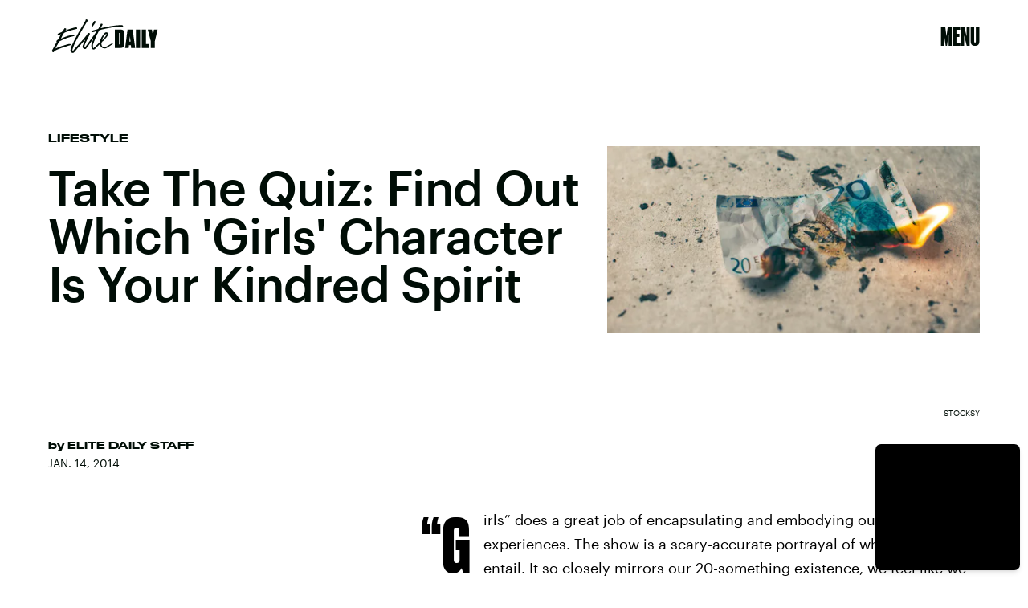

--- FILE ---
content_type: text/html; charset=utf-8
request_url: https://www.google.com/recaptcha/api2/aframe
body_size: 267
content:
<!DOCTYPE HTML><html><head><meta http-equiv="content-type" content="text/html; charset=UTF-8"></head><body><script nonce="kU5h8bx-7W2eszg3JN5TdQ">/** Anti-fraud and anti-abuse applications only. See google.com/recaptcha */ try{var clients={'sodar':'https://pagead2.googlesyndication.com/pagead/sodar?'};window.addEventListener("message",function(a){try{if(a.source===window.parent){var b=JSON.parse(a.data);var c=clients[b['id']];if(c){var d=document.createElement('img');d.src=c+b['params']+'&rc='+(localStorage.getItem("rc::a")?sessionStorage.getItem("rc::b"):"");window.document.body.appendChild(d);sessionStorage.setItem("rc::e",parseInt(sessionStorage.getItem("rc::e")||0)+1);localStorage.setItem("rc::h",'1769183285597');}}}catch(b){}});window.parent.postMessage("_grecaptcha_ready", "*");}catch(b){}</script></body></html>